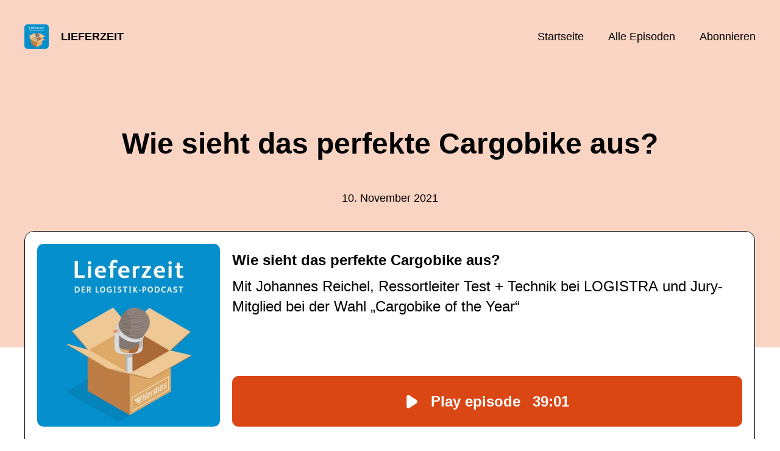

--- FILE ---
content_type: text/html; charset=utf-8
request_url: https://lieferzeit.podigee.io/16-das-perfekte-cargobike
body_size: 4083
content:
<!DOCTYPE html>
<html lang="de">
  <head>
    <meta charset="utf-8">
    <meta http-equiv="X-UA-Compatible" content="IE=edge,chrome=1">

    <title>
      Wie sieht das perfekte Cargobike aus? - Lieferzeit - Podcast
    </title>

    <meta name="viewport" content="width=device-width, initial-scale=1">

    <meta content="podigee.com" name="generator" />
<meta content="CO2-frei auf der Letzten Meile: Besonders in urbanen Gebieten sind immer mehr Cargobikes in der Paketzustellung im Einsatz. Diese müssen allerdings ganz besonderen Belastungen standhalten – und haben mit gewöhnlichen Lastenrädern aus dem Privatbereich nur wenig gemeinsam. Moderator David Siems spricht mit Cargobike-Experte Johannes Reichel (Ressortleiter Test + Technik bei LOGISTRA und Jury-Mitglied bei der Wahl „Cargobike of the Year“ auf der 2. Radlogistikkonferenz 2021) über technische Hürden sowie Herausforderungen, die Lastenrad-Unternehmen noch stemmen müssen, um das perfekte Cargobike zu entwickeln – und warum die Automobilhersteller ihr Know-how jetzt auch für Lastenräder einsetzen." name="description" />
<meta content="Hermes Germany GmbH" name="author" />
<meta name="keywords" />

    <meta property="og:title" content="Wie sieht das perfekte Cargobike aus?" />
<meta property="og:description" content="CO2-frei auf der Letzten Meile: Besonders in urbanen Gebieten sind immer mehr Cargobikes in der Paketzustellung im Einsatz. Diese müssen allerdings ganz besonderen Belastungen standhalten – und haben mit gewöhnlichen Lastenrädern aus dem Privatbereich nur wenig gemeinsam. Moderator David Siems spricht mit Cargobike-Experte Johannes Reichel (Ressortleiter Test + Technik bei LOGISTRA und Jury-Mitglied bei der Wahl „Cargobike of the Year“ auf der 2. Radlogistikkonferenz 2021) über technische Hürden sowie Herausforderungen, die Lastenrad-Unternehmen noch stemmen müssen, um das perfekte Cargobike zu entwickeln – und warum die Automobilhersteller ihr Know-how jetzt auch für Lastenräder einsetzen." />
<meta property="og:type" content="website" />
<meta property="og:url" content="https://lieferzeit.podigee.io/16-das-perfekte-cargobike" />
<meta property="og:image" content="https://images.podigee-cdn.net/0x,sDywMAC9wI3wfN0ggFZIQGL42R3JwjKv3gl1O-zFx5xM=/https://main.podigee-cdn.net/uploads/u8209/45823a7f-9086-4df9-ad16-35c20239a0fb.jpeg" />
<meta property="og:site_name" content="Lieferzeit" />
<meta name="twitter:card" content="summary_large_image" />
<meta name="twitter:url" content="https://lieferzeit.podigee.io/16-das-perfekte-cargobike" />
<meta name="twitter:title" content="Wie sieht das perfekte Cargobike aus?" />
<meta name="twitter:description" content="CO2-frei auf der Letzten Meile: Besonders in urbanen Gebieten sind immer mehr Cargobikes in der Paketzustellung im Einsatz. Diese müssen allerdings ganz besonderen Belastungen standhalten – und haben mit gewöhnlichen Lastenrädern aus dem Privatbereich nur wenig gemeinsam. Moderator David Siems spricht mit Cargobike-Experte Johannes Reichel (Ressortleiter Test + Technik bei LOGISTRA und Jury-Mitglied bei der Wahl „Cargobike of the Year“ auf der 2. Radlogistikkonferenz 2021) über technische Hürden sowie Herausforderungen, die Lastenrad-Unternehmen noch stemmen müssen, um das perfekte Cargobike zu entwickeln – und warum die Automobilhersteller ihr Know-how jetzt auch für Lastenräder einsetzen." />
<meta name="twitter:image" content="https://images.podigee-cdn.net/0x,sDywMAC9wI3wfN0ggFZIQGL42R3JwjKv3gl1O-zFx5xM=/https://main.podigee-cdn.net/uploads/u8209/45823a7f-9086-4df9-ad16-35c20239a0fb.jpeg" />
<meta name="twitter:player" content="https://lieferzeit.podigee.io/16-das-perfekte-cargobike/embed?context=social" />
<meta name="twitter:player:stream" content="https://audio.podigee-cdn.net/580780-m-1c0137e62eba6f75eacc0cb31b824a4a.m4a?source=social" />
<meta name="twitter:player:stream:content_type" content="audio/aac" />
<meta itemprop="name" content="Wie sieht das perfekte Cargobike aus?" />
<meta itemprop="description" content="CO2-frei auf der Letzten Meile: Besonders in urbanen Gebieten sind immer mehr Cargobikes in der Paketzustellung im Einsatz. Diese müssen allerdings ganz besonderen Belastungen standhalten – und haben mit gewöhnlichen Lastenrädern aus dem Privatbereich nur wenig gemeinsam. Moderator David Siems spricht mit Cargobike-Experte Johannes Reichel (Ressortleiter Test + Technik bei LOGISTRA und Jury-Mitglied bei der Wahl „Cargobike of the Year“ auf der 2. Radlogistikkonferenz 2021) über technische Hürden sowie Herausforderungen, die Lastenrad-Unternehmen noch stemmen müssen, um das perfekte Cargobike zu entwickeln – und warum die Automobilhersteller ihr Know-how jetzt auch für Lastenräder einsetzen." />
<meta itemprop="image" content="https://images.podigee-cdn.net/0x,sDywMAC9wI3wfN0ggFZIQGL42R3JwjKv3gl1O-zFx5xM=/https://main.podigee-cdn.net/uploads/u8209/45823a7f-9086-4df9-ad16-35c20239a0fb.jpeg" />

      <meta name="apple-itunes-app" content="app-id=1555265199">

    <link rel="canonical" href="https://lieferzeit.podigee.io/16-das-perfekte-cargobike">
    <link rel="icon" href="/assets/favicons/favicon-96x96-e595067f367308346f53dde5921f8c405a8768e68e5594a49009ca9e6d6666fe.png" type="image/png">

    <link rel="stylesheet" href="/assets/fontawesome-49b2499398529056d550aba5dd2a0e0565f65ff3d8f9005d4891f6de96024560.css" media="all" />
    
    <link rel="stylesheet" href="/assets/blog-7233c08c7e31d828b4368f0c1b41ab74e3b3a711221bd9a75ddb45177323836a.css" media="all" />
      <link rel="stylesheet" media="all" href="/stylesheets/application.css"></link>

    <meta name="csrf-param" content="authenticity_token" />
<meta name="csrf-token" content="jVENVEPztA-A5QK0XrgApyXODSJBm9YPSm-JwDf4xO77V7LvWxRTmnNijwBCqIsiB85MzbhUqVnqADdcudQw4A" />
    <script src="/assets/custom/application-217344c0fb04361f546c6e6e17d19e5928b553492351fe8bfcf795629596a7bf.js"></script>
      <script src="/assets/custom/calculation-fa9f88c7088a44ff115989b382b5fe135baeee84568af256c09249f14133a070.js" color="#e9530e"></script>
      <script src="/assets/custom/follow-hub-97b12e83ec0b2478be2191cc8b7cfbd66233877899ef419dccea124b1df73574.js" feedUrl="https://lieferzeit.podigee.io/feed/mp3" followUsData="{&quot;itunes&quot;:&quot;https://podcasts.apple.com/podcast/id1555265199&quot;,&quot;spotify&quot;:&quot;https://open.spotify.com/show/1tKdfOFMUqdywV0xGIaspW&quot;,&quot;deezer&quot;:&quot;https://www.deezer.com/show/2346072&quot;,&quot;podimo&quot;:null,&quot;steady&quot;:null,&quot;tune_in_radio&quot;:null,&quot;iheart&quot;:null,&quot;pandora&quot;:null,&quot;overcast&quot;:null,&quot;podcast_addict&quot;:null,&quot;pocket_casts&quot;:null,&quot;listen_notes&quot;:null,&quot;amazon&quot;:null}" translations="{&quot;copy_url&quot;:&quot;URL kopieren&quot;,&quot;description&quot;:&quot;Erhalte automatisch neue Episoden auf dein Endgerät.&quot;,&quot;for_all&quot;:&quot;Windows, Android, MacOS, iOS&quot;,&quot;for_mac&quot;:&quot;MacOS, iOS für iPhone, iPad&quot;,&quot;more&quot;:&quot;Mehr Apps&quot;,&quot;recommended&quot;:&quot;Empfohlene Apps&quot;,&quot;tab_ios&quot;:&quot;iPhone oder iPad&quot;,&quot;tab_android&quot;:&quot;Android&quot;,&quot;tab_desktop&quot;:&quot;Desktop&quot;,&quot;title&quot;:&quot;Folge uns und verpasse keine Episode&quot;}" icons="{&quot;applepodcasts&quot;:&quot;/assets/follow_hub_icons/applepodcasts-1c3ad9c94d49291c2065c3bd38e49f1c40c41962871e7836fb7efeac3be3eee3.svg&quot;,&quot;castbox&quot;:&quot;/assets/follow_hub_icons/castbox-baf793cae2e63b4784d6e85d9eb7daec49a69ab7ac6705e2a25886cb8abe664d.svg&quot;,&quot;deezer&quot;:&quot;/assets/follow_hub_icons/deezer-eb456e3f64a35aaee6a58e3d1d125b1c0a8e95618f6e9f116e294f2bdfe70b0c.svg&quot;,&quot;iheart&quot;:&quot;/assets/follow_hub_icons/iheart-97872de27e884f5d7d57bf1db69a27858ac19d92363400c2b6a55284d6b3e202.svg&quot;,&quot;listennotes&quot;:&quot;/assets/follow_hub_icons/listennotes-4d5374d26e009f09bf89a9c034d59f30e32dc9f7413f76f6b88da78c71e2e47c.svg&quot;,&quot;overcast&quot;:&quot;/assets/follow_hub_icons/overcast-cf3e0f8743dcdf7bdf1b5028131883eac388de9913d7f2e837f2f183173ca29f.svg&quot;,&quot;pandora&quot;:&quot;/assets/follow_hub_icons/pandora-0599ebedb497df8bf738fa3b079725e8fe03cd5bd2f9eaf5bca1ef3aebc49e33.svg&quot;,&quot;pocketcasts&quot;:&quot;/assets/follow_hub_icons/pocketcasts-e7a62f208e565293677b6a8816c6e499c2143d2d36ba9a8c20d5b54034cae3e4.svg&quot;,&quot;podcastaddict&quot;:&quot;/assets/follow_hub_icons/podcastaddict-79ec32a78a1eacacd45453a4e0f6815de6b529119cdb80636da2605df8586fad.svg&quot;,&quot;podimo&quot;:&quot;/assets/follow_hub_icons/podimo-df9d03c2cc8c237c1df076bf4cbd722b5a0c33df02c6a849d387c067e01f4802.svg&quot;,&quot;rss&quot;:&quot;/assets/follow_hub_icons/rss-19e71a571792990ccb5820046a926bfccaaa3cc7b3ac8d03525c4cded15691f6.svg&quot;,&quot;spotify&quot;:&quot;/assets/follow_hub_icons/spotify-468c9f7a196af5151a0a55df9a48b861827c9aa2fc7514e120e68fea51df7b60.svg&quot;,&quot;steady&quot;:&quot;/assets/follow_hub_icons/steady-1a0be2864067e014a69cb1e559a5985268be9c8b34d25fbb792a7238ca9a7a37.svg&quot;,&quot;tuneinradio&quot;:&quot;/assets/follow_hub_icons/tuneinradio-ad18d536b9d5f0086c32e4db729af0c7e1db113b6649a5097114596ea96e7df3.svg&quot;}"></script>

    <script src="https://player.podigee-cdn.net/podcast-player/javascripts/podigee-podcast-player-direct.js" class="podigee-podcast-player-direct"></script>

    <link rel="alternate" type="application/rss+xml" title="Wie sieht das perfekte Cargobike aus? - Lieferzeit - Podcast" href="https://lieferzeit.podigee.io/feed/mp3"></link>


    
  </head>

  <body id="blog" class="">

    

<header id="main-header">
  <div class="navbar-container">
    <nav class="navbar">
      <a class="navbar__left" href="/">
        
        <img alt="Lieferzeit" src="https://images.podigee-cdn.net/1400x,sDywMAC9wI3wfN0ggFZIQGL42R3JwjKv3gl1O-zFx5xM=/https://main.podigee-cdn.net/uploads/u8209/45823a7f-9086-4df9-ad16-35c20239a0fb.jpeg" class="podcast-cover" />
        
        
        <div class="podcast-title">Lieferzeit</div>
      </a>
      <div class="navbar__right">
        <input type="checkbox" id="menu-btn" />
        <label id="mobile-menu-toggle" class="mobile-menu-toggle" aria-label="Menu" for="menu-btn">
          <span></span><span></span><span></span>
        </label>
        <div id="nav-links" class="nav-links-container">
          <ul class="nav-links">
            <li id="home-link">
              <a href="/">Startseite</a>
            </li>
            <li id="episodes-link">
              <a href="/episodes">Alle Episoden</a>
            </li>
            <li id="subscribe-link">
              <a href="#subscribe">Abonnieren</a>
            </li>
            
            <div class="mobile-actions">
              <div class="headline">Lust auf einen eigenen Podcast?</div>
              <a href="https://www.podigee.com/de/podcast-mit-podigee-starten?utm_source=podigee&utm_medium=referral&utm_campaign=w-de-de-podcastblog&utm_term=Lieferzeit" class="button">Jetzt kostenlos ausprobieren</a>
            </div>
            
          </ul>
        </div>
      </div>
    </nav>
  </div>
</header>

<main><article class="episode">
  <header>
    <div class="container container-900 text-center">
      <h1>Wie sieht das perfekte Cargobike aus?</h1>
      <time> <span class="js-podigee-timestamp podigee-timestamp" data-timestamp="1636550759" data-format="%d. %B %Y"></span><noscript><span>2021-11-10 13:25:59 UTC</span></noscript> </time>
    </div>
  </header>
  <section class="episode-media-player">
    <div class="container"><script class='podigee-podcast-player' data-configuration='https://lieferzeit.podigee.io/16-das-perfekte-cargobike/embed?context=website' src='https://player.podigee-cdn.net/podcast-player/javascripts/podigee-podcast-player.js'></script>
</div>
  </section>

  <section class="episode-shownotes-transcript">
    
    <div class="container container-900">
      <div class="episode-show-notes">
        <h2>Shownotes</h2>
        
        <p>CO2-frei auf der Letzten Meile: Besonders in urbanen Gebieten sind immer mehr Cargobikes in der Paketzustellung im Einsatz. Diese müssen allerdings ganz besonderen Belastungen standhalten – und haben mit gewöhnlichen Lastenrädern aus dem Privatbereich nur wenig gemeinsam. Moderator David Siems spricht mit Cargobike-Experte Johannes Reichel (Ressortleiter Test + Technik bei LOGISTRA und Jury-Mitglied bei der Wahl „Cargobike of the Year“ auf der 2. Radlogistikkonferenz 2021) über technische Hürden sowie Herausforderungen, die Lastenrad-Unternehmen noch stemmen müssen, um das perfekte Cargobike zu entwickeln – und warum die Automobilhersteller ihr Know-how jetzt auch für Lastenräder einsetzen.</p>
         
      </div>
    </div>
     
  </section>

  
</article>

<section class="subscribe" id="subscribe"></section>

</main>

<footer>
  
  <div class="container">
    
    <h2 class="footer__text">Lust auf einen eigenen Podcast?</h2>
    <a href="https://www.podigee.com/de/podcast-mit-podigee-starten?utm_source=podigee&utm_medium=referral&utm_campaign=w-de-de-podcastblog&utm_term=Lieferzeit" rel="nofollow" class="button footer__button">Jetzt kostenlos ausprobieren</a>
    

    <ul class="unstyled d-flex footer__nav">
       
    </ul>

    
    <div class="footer__logo">
      <a href="https://www.podigee.com/de/podcast-mit-podigee-starten?utm_source=podigee&utm_medium=referral&utm_campaign=w-de-de-podcastblog&utm_term=Lieferzeit" rel="nofollow">
        <img alt="Podigee logo" src="https://main.podigee-cdn.net/website-assets/footer-podigee-logo-text-horizontal.svg" />
      </a>
    </div>
    
    
    <div class="footer__copyright">&copy; Hermes Germany GmbH</div>
    
  </div>
  
</footer>

<!-- inject:js -->
<script>"use strict";(function(){var __webpack_modules__={"./files/javascripts/index.js":
/*!************************************!*\
      !*** ./files/javascripts/index.js ***!
      \************************************/
function filesJavascriptsIndexJs(){eval('(function () {\n  window.addEventListener("load", function () {\n    var homeLink = document.getElementById("home-link");\n    var episodesLink = document.getElementById("episodes-link");\n    var mobileMenuToggle = document.getElementById("mobile-menu-toggle");\n    var followUsLink = document.getElementById("subscribe-link");\n    var menuBtn = document.getElementById("menu-btn");\n    var announcement = document.getElementById("announcement");\n\n    if (window.location.pathname === "/") {\n      homeLink.classList.add("active");\n    } else if (window.location.pathname === "/episodes") {\n      episodesLink.classList.add("active");\n    }\n\n    if (announcement) {\n      menuBtn.addEventListener("change", function (e) {\n        if (e.target.checked) {\n          announcement.style.display = "none";\n        } else {\n          announcement.style.display = "block";\n        }\n      });\n    }\n\n    mobileMenuToggle.addEventListener("click", function () {\n      document.documentElement.style.overflow = !!!document.documentElement\n        .style.overflow\n        ? "hidden"\n        : null;\n    });\n\n    if (followUsLink) {\n      followUsLink.addEventListener("click", function () {\n        menuBtn.checked = false;\n        document.documentElement.style.overflow = null;\n      });\n    }\n\n    var url = new URL(window.location.href);\n    var auth = url.searchParams.get("auth");\n\n    if(auth) {\n      var now = new Date();\n      var time = now.getTime();\n      now.setTime(time + 86400000); // + 24 hours\n      document.cookie = `auth=${auth}; expires=${now.toUTCString()};`;\n    }\n  });\n})();\n\n\n//# sourceURL=webpack://podigee-theme-sdk/./files/javascripts/index.js?')}},__webpack_exports__={};__webpack_modules__["./files/javascripts/index.js"]()})();</script>
<!-- endinject -->


  </body>
</html>


--- FILE ---
content_type: text/css
request_url: https://lieferzeit.podigee.io/stylesheets/application.css
body_size: 31983
content:
/*! normalize.css v8.0.1 | MIT License | github.com/necolas/normalize.css */html{line-height:1.15;-webkit-text-size-adjust:100%}body{margin:0;font-size:14px}main{display:block}h1{font-size:2em;margin:.67em 0}hr{box-sizing:content-box;height:0;overflow:visible}pre{font-family:monospace,monospace;font-size:1em}a{background-color:transparent}abbr[title]{border-bottom:none;text-decoration:underline;-webkit-text-decoration:underline dotted;text-decoration:underline dotted}b,strong{font-weight:bolder}code,kbd,samp{font-family:monospace,monospace;font-size:1em}small{font-size:80%}sub,sup{font-size:75%;line-height:0;position:relative;vertical-align:baseline}sub{bottom:-.25em}sup{top:-.5em}img{border-style:none}button,input,optgroup,select,textarea{font-family:inherit;font-size:100%;line-height:1.15;margin:0}button,input{overflow:visible}button,select{text-transform:none}[type=button],[type=reset],[type=submit],button{-webkit-appearance:button}[type=button]::-moz-focus-inner,[type=reset]::-moz-focus-inner,[type=submit]::-moz-focus-inner,button::-moz-focus-inner{border-style:none;padding:0}[type=button]:-moz-focusring,[type=reset]:-moz-focusring,[type=submit]:-moz-focusring,button:-moz-focusring{outline:1px dotted ButtonText}fieldset{padding:.35em .75em .625em}legend{box-sizing:border-box;color:inherit;display:table;max-width:100%;padding:0;white-space:normal}progress{vertical-align:baseline}textarea{overflow:auto}[type=checkbox],[type=radio]{box-sizing:border-box;padding:0}[type=number]::-webkit-inner-spin-button,[type=number]::-webkit-outer-spin-button{height:auto}[type=search]{-webkit-appearance:textfield;outline-offset:-2px}[type=search]::-webkit-search-decoration{-webkit-appearance:none}::-webkit-file-upload-button{-webkit-appearance:button;font:inherit}details{display:block}summary{display:list-item}template{display:none}[hidden]{display:none}html{box-sizing:border-box;-ms-overflow-style:scrollbar}*,::after,::before{box-sizing:inherit;margin:0;padding:0}.container{width:100%;padding-right:15px;padding-left:15px;margin-right:auto;margin-left:auto}@media (min-width:576px){.container{max-width:540px}}@media (min-width:768px){.container{max-width:720px}}@media (min-width:992px){.container{max-width:960px}}@media (min-width:1200px){.container{max-width:1140px}}.container-fluid{width:100%;padding-right:15px;padding-left:15px;margin-right:auto;margin-left:auto}.row{display:flex;flex-wrap:wrap;margin-right:-15px;margin-left:-15px}.no-gutters{margin-right:0;margin-left:0}.no-gutters>.col,.no-gutters>[class*=col-]{padding-right:0;padding-left:0}.col,.col-1,.col-10,.col-11,.col-12,.col-2,.col-3,.col-4,.col-5,.col-6,.col-7,.col-8,.col-9,.col-auto,.col-lg,.col-lg-1,.col-lg-10,.col-lg-11,.col-lg-12,.col-lg-2,.col-lg-3,.col-lg-4,.col-lg-5,.col-lg-6,.col-lg-7,.col-lg-8,.col-lg-9,.col-lg-auto,.col-md,.col-md-1,.col-md-10,.col-md-11,.col-md-12,.col-md-2,.col-md-3,.col-md-4,.col-md-5,.col-md-6,.col-md-7,.col-md-8,.col-md-9,.col-md-auto,.col-sm,.col-sm-1,.col-sm-10,.col-sm-11,.col-sm-12,.col-sm-2,.col-sm-3,.col-sm-4,.col-sm-5,.col-sm-6,.col-sm-7,.col-sm-8,.col-sm-9,.col-sm-auto,.col-xl,.col-xl-1,.col-xl-10,.col-xl-11,.col-xl-12,.col-xl-2,.col-xl-3,.col-xl-4,.col-xl-5,.col-xl-6,.col-xl-7,.col-xl-8,.col-xl-9,.col-xl-auto{position:relative;width:100%;min-height:1px;padding-right:15px;padding-left:15px}.col{flex-basis:0;flex-grow:1;max-width:100%}.col-auto{flex:0 0 auto;width:auto;max-width:none}.col-1{flex:0 0 8.333333%;max-width:8.333333%}.col-2{flex:0 0 16.666667%;max-width:16.666667%}.col-3{flex:0 0 25%;max-width:25%}.col-4{flex:0 0 33.333333%;max-width:33.333333%}.col-5{flex:0 0 41.666667%;max-width:41.666667%}.col-6{flex:0 0 50%;max-width:50%}.col-7{flex:0 0 58.333333%;max-width:58.333333%}.col-8{flex:0 0 66.666667%;max-width:66.666667%}.col-9{flex:0 0 75%;max-width:75%}.col-10{flex:0 0 83.333333%;max-width:83.333333%}.col-11{flex:0 0 91.666667%;max-width:91.666667%}.col-12{flex:0 0 100%;max-width:100%}.order-first{order:-1}.order-last{order:13}.order-0{order:0}.order-1{order:1}.order-2{order:2}.order-3{order:3}.order-4{order:4}.order-5{order:5}.order-6{order:6}.order-7{order:7}.order-8{order:8}.order-9{order:9}.order-10{order:10}.order-11{order:11}.order-12{order:12}.offset-1{margin-left:8.333333%}.offset-2{margin-left:16.666667%}.offset-3{margin-left:25%}.offset-4{margin-left:33.333333%}.offset-5{margin-left:41.666667%}.offset-6{margin-left:50%}.offset-7{margin-left:58.333333%}.offset-8{margin-left:66.666667%}.offset-9{margin-left:75%}.offset-10{margin-left:83.333333%}.offset-11{margin-left:91.666667%}@media (min-width:576px){.col-sm{flex-basis:0;flex-grow:1;max-width:100%}.col-sm-auto{flex:0 0 auto;width:auto;max-width:none}.col-sm-1{flex:0 0 8.333333%;max-width:8.333333%}.col-sm-2{flex:0 0 16.666667%;max-width:16.666667%}.col-sm-3{flex:0 0 25%;max-width:25%}.col-sm-4{flex:0 0 33.333333%;max-width:33.333333%}.col-sm-5{flex:0 0 41.666667%;max-width:41.666667%}.col-sm-6{flex:0 0 50%;max-width:50%}.col-sm-7{flex:0 0 58.333333%;max-width:58.333333%}.col-sm-8{flex:0 0 66.666667%;max-width:66.666667%}.col-sm-9{flex:0 0 75%;max-width:75%}.col-sm-10{flex:0 0 83.333333%;max-width:83.333333%}.col-sm-11{flex:0 0 91.666667%;max-width:91.666667%}.col-sm-12{flex:0 0 100%;max-width:100%}.order-sm-first{order:-1}.order-sm-last{order:13}.order-sm-0{order:0}.order-sm-1{order:1}.order-sm-2{order:2}.order-sm-3{order:3}.order-sm-4{order:4}.order-sm-5{order:5}.order-sm-6{order:6}.order-sm-7{order:7}.order-sm-8{order:8}.order-sm-9{order:9}.order-sm-10{order:10}.order-sm-11{order:11}.order-sm-12{order:12}.offset-sm-0{margin-left:0}.offset-sm-1{margin-left:8.333333%}.offset-sm-2{margin-left:16.666667%}.offset-sm-3{margin-left:25%}.offset-sm-4{margin-left:33.333333%}.offset-sm-5{margin-left:41.666667%}.offset-sm-6{margin-left:50%}.offset-sm-7{margin-left:58.333333%}.offset-sm-8{margin-left:66.666667%}.offset-sm-9{margin-left:75%}.offset-sm-10{margin-left:83.333333%}.offset-sm-11{margin-left:91.666667%}}@media (min-width:768px){.col-md{flex-basis:0;flex-grow:1;max-width:100%}.col-md-auto{flex:0 0 auto;width:auto;max-width:none}.col-md-1{flex:0 0 8.333333%;max-width:8.333333%}.col-md-2{flex:0 0 16.666667%;max-width:16.666667%}.col-md-3{flex:0 0 25%;max-width:25%}.col-md-4{flex:0 0 33.333333%;max-width:33.333333%}.col-md-5{flex:0 0 41.666667%;max-width:41.666667%}.col-md-6{flex:0 0 50%;max-width:50%}.col-md-7{flex:0 0 58.333333%;max-width:58.333333%}.col-md-8{flex:0 0 66.666667%;max-width:66.666667%}.col-md-9{flex:0 0 75%;max-width:75%}.col-md-10{flex:0 0 83.333333%;max-width:83.333333%}.col-md-11{flex:0 0 91.666667%;max-width:91.666667%}.col-md-12{flex:0 0 100%;max-width:100%}.order-md-first{order:-1}.order-md-last{order:13}.order-md-0{order:0}.order-md-1{order:1}.order-md-2{order:2}.order-md-3{order:3}.order-md-4{order:4}.order-md-5{order:5}.order-md-6{order:6}.order-md-7{order:7}.order-md-8{order:8}.order-md-9{order:9}.order-md-10{order:10}.order-md-11{order:11}.order-md-12{order:12}.offset-md-0{margin-left:0}.offset-md-1{margin-left:8.333333%}.offset-md-2{margin-left:16.666667%}.offset-md-3{margin-left:25%}.offset-md-4{margin-left:33.333333%}.offset-md-5{margin-left:41.666667%}.offset-md-6{margin-left:50%}.offset-md-7{margin-left:58.333333%}.offset-md-8{margin-left:66.666667%}.offset-md-9{margin-left:75%}.offset-md-10{margin-left:83.333333%}.offset-md-11{margin-left:91.666667%}}@media (min-width:992px){.col-lg{flex-basis:0;flex-grow:1;max-width:100%}.col-lg-auto{flex:0 0 auto;width:auto;max-width:none}.col-lg-1{flex:0 0 8.333333%;max-width:8.333333%}.col-lg-2{flex:0 0 16.666667%;max-width:16.666667%}.col-lg-3{flex:0 0 25%;max-width:25%}.col-lg-4{flex:0 0 33.333333%;max-width:33.333333%}.col-lg-5{flex:0 0 41.666667%;max-width:41.666667%}.col-lg-6{flex:0 0 50%;max-width:50%}.col-lg-7{flex:0 0 58.333333%;max-width:58.333333%}.col-lg-8{flex:0 0 66.666667%;max-width:66.666667%}.col-lg-9{flex:0 0 75%;max-width:75%}.col-lg-10{flex:0 0 83.333333%;max-width:83.333333%}.col-lg-11{flex:0 0 91.666667%;max-width:91.666667%}.col-lg-12{flex:0 0 100%;max-width:100%}.order-lg-first{order:-1}.order-lg-last{order:13}.order-lg-0{order:0}.order-lg-1{order:1}.order-lg-2{order:2}.order-lg-3{order:3}.order-lg-4{order:4}.order-lg-5{order:5}.order-lg-6{order:6}.order-lg-7{order:7}.order-lg-8{order:8}.order-lg-9{order:9}.order-lg-10{order:10}.order-lg-11{order:11}.order-lg-12{order:12}.offset-lg-0{margin-left:0}.offset-lg-1{margin-left:8.333333%}.offset-lg-2{margin-left:16.666667%}.offset-lg-3{margin-left:25%}.offset-lg-4{margin-left:33.333333%}.offset-lg-5{margin-left:41.666667%}.offset-lg-6{margin-left:50%}.offset-lg-7{margin-left:58.333333%}.offset-lg-8{margin-left:66.666667%}.offset-lg-9{margin-left:75%}.offset-lg-10{margin-left:83.333333%}.offset-lg-11{margin-left:91.666667%}}@media (min-width:1200px){.col-xl{flex-basis:0;flex-grow:1;max-width:100%}.col-xl-auto{flex:0 0 auto;width:auto;max-width:none}.col-xl-1{flex:0 0 8.333333%;max-width:8.333333%}.col-xl-2{flex:0 0 16.666667%;max-width:16.666667%}.col-xl-3{flex:0 0 25%;max-width:25%}.col-xl-4{flex:0 0 33.333333%;max-width:33.333333%}.col-xl-5{flex:0 0 41.666667%;max-width:41.666667%}.col-xl-6{flex:0 0 50%;max-width:50%}.col-xl-7{flex:0 0 58.333333%;max-width:58.333333%}.col-xl-8{flex:0 0 66.666667%;max-width:66.666667%}.col-xl-9{flex:0 0 75%;max-width:75%}.col-xl-10{flex:0 0 83.333333%;max-width:83.333333%}.col-xl-11{flex:0 0 91.666667%;max-width:91.666667%}.col-xl-12{flex:0 0 100%;max-width:100%}.order-xl-first{order:-1}.order-xl-last{order:13}.order-xl-0{order:0}.order-xl-1{order:1}.order-xl-2{order:2}.order-xl-3{order:3}.order-xl-4{order:4}.order-xl-5{order:5}.order-xl-6{order:6}.order-xl-7{order:7}.order-xl-8{order:8}.order-xl-9{order:9}.order-xl-10{order:10}.order-xl-11{order:11}.order-xl-12{order:12}.offset-xl-0{margin-left:0}.offset-xl-1{margin-left:8.333333%}.offset-xl-2{margin-left:16.666667%}.offset-xl-3{margin-left:25%}.offset-xl-4{margin-left:33.333333%}.offset-xl-5{margin-left:41.666667%}.offset-xl-6{margin-left:50%}.offset-xl-7{margin-left:58.333333%}.offset-xl-8{margin-left:66.666667%}.offset-xl-9{margin-left:75%}.offset-xl-10{margin-left:83.333333%}.offset-xl-11{margin-left:91.666667%}}.d-none{display:none!important}.d-inline{display:inline!important}.d-inline-block{display:inline-block!important}.d-block{display:block!important}.d-table{display:table!important}.d-table-row{display:table-row!important}.d-table-cell{display:table-cell!important}.d-flex{display:flex!important}.d-inline-flex{display:inline-flex!important}@media (min-width:576px){.d-sm-none{display:none!important}.d-sm-inline{display:inline!important}.d-sm-inline-block{display:inline-block!important}.d-sm-block{display:block!important}.d-sm-table{display:table!important}.d-sm-table-row{display:table-row!important}.d-sm-table-cell{display:table-cell!important}.d-sm-flex{display:flex!important}.d-sm-inline-flex{display:inline-flex!important}}@media (min-width:768px){.d-md-none{display:none!important}.d-md-inline{display:inline!important}.d-md-inline-block{display:inline-block!important}.d-md-block{display:block!important}.d-md-table{display:table!important}.d-md-table-row{display:table-row!important}.d-md-table-cell{display:table-cell!important}.d-md-flex{display:flex!important}.d-md-inline-flex{display:inline-flex!important}}@media (min-width:992px){.d-lg-none{display:none!important}.d-lg-inline{display:inline!important}.d-lg-inline-block{display:inline-block!important}.d-lg-block{display:block!important}.d-lg-table{display:table!important}.d-lg-table-row{display:table-row!important}.d-lg-table-cell{display:table-cell!important}.d-lg-flex{display:flex!important}.d-lg-inline-flex{display:inline-flex!important}}@media (min-width:1200px){.d-xl-none{display:none!important}.d-xl-inline{display:inline!important}.d-xl-inline-block{display:inline-block!important}.d-xl-block{display:block!important}.d-xl-table{display:table!important}.d-xl-table-row{display:table-row!important}.d-xl-table-cell{display:table-cell!important}.d-xl-flex{display:flex!important}.d-xl-inline-flex{display:inline-flex!important}}@media print{.d-print-none{display:none!important}.d-print-inline{display:inline!important}.d-print-inline-block{display:inline-block!important}.d-print-block{display:block!important}.d-print-table{display:table!important}.d-print-table-row{display:table-row!important}.d-print-table-cell{display:table-cell!important}.d-print-flex{display:flex!important}.d-print-inline-flex{display:inline-flex!important}}.flex-row{flex-direction:row!important}.flex-column{flex-direction:column!important}.flex-row-reverse{flex-direction:row-reverse!important}.flex-column-reverse{flex-direction:column-reverse!important}.flex-wrap{flex-wrap:wrap!important}.flex-nowrap{flex-wrap:nowrap!important}.flex-wrap-reverse{flex-wrap:wrap-reverse!important}.justify-content-start{justify-content:flex-start!important}.justify-content-end{justify-content:flex-end!important}.justify-content-center{justify-content:center!important}.justify-content-between{justify-content:space-between!important}.justify-content-around{justify-content:space-around!important}.align-items-start{align-items:flex-start!important}.align-items-end{align-items:flex-end!important}.align-items-center{align-items:center!important}.align-items-baseline{align-items:baseline!important}.align-items-stretch{align-items:stretch!important}.align-content-start{align-content:flex-start!important}.align-content-end{align-content:flex-end!important}.align-content-center{align-content:center!important}.align-content-between{align-content:space-between!important}.align-content-around{align-content:space-around!important}.align-content-stretch{align-content:stretch!important}.align-self-auto{align-self:auto!important}.align-self-start{align-self:flex-start!important}.align-self-end{align-self:flex-end!important}.align-self-center{align-self:center!important}.align-self-baseline{align-self:baseline!important}.align-self-stretch{align-self:stretch!important}@media (min-width:576px){.flex-sm-row{flex-direction:row!important}.flex-sm-column{flex-direction:column!important}.flex-sm-row-reverse{flex-direction:row-reverse!important}.flex-sm-column-reverse{flex-direction:column-reverse!important}.flex-sm-wrap{flex-wrap:wrap!important}.flex-sm-nowrap{flex-wrap:nowrap!important}.flex-sm-wrap-reverse{flex-wrap:wrap-reverse!important}.justify-content-sm-start{justify-content:flex-start!important}.justify-content-sm-end{justify-content:flex-end!important}.justify-content-sm-center{justify-content:center!important}.justify-content-sm-between{justify-content:space-between!important}.justify-content-sm-around{justify-content:space-around!important}.align-items-sm-start{align-items:flex-start!important}.align-items-sm-end{align-items:flex-end!important}.align-items-sm-center{align-items:center!important}.align-items-sm-baseline{align-items:baseline!important}.align-items-sm-stretch{align-items:stretch!important}.align-content-sm-start{align-content:flex-start!important}.align-content-sm-end{align-content:flex-end!important}.align-content-sm-center{align-content:center!important}.align-content-sm-between{align-content:space-between!important}.align-content-sm-around{align-content:space-around!important}.align-content-sm-stretch{align-content:stretch!important}.align-self-sm-auto{align-self:auto!important}.align-self-sm-start{align-self:flex-start!important}.align-self-sm-end{align-self:flex-end!important}.align-self-sm-center{align-self:center!important}.align-self-sm-baseline{align-self:baseline!important}.align-self-sm-stretch{align-self:stretch!important}}@media (min-width:768px){.flex-md-row{flex-direction:row!important}.flex-md-column{flex-direction:column!important}.flex-md-row-reverse{flex-direction:row-reverse!important}.flex-md-column-reverse{flex-direction:column-reverse!important}.flex-md-wrap{flex-wrap:wrap!important}.flex-md-nowrap{flex-wrap:nowrap!important}.flex-md-wrap-reverse{flex-wrap:wrap-reverse!important}.justify-content-md-start{justify-content:flex-start!important}.justify-content-md-end{justify-content:flex-end!important}.justify-content-md-center{justify-content:center!important}.justify-content-md-between{justify-content:space-between!important}.justify-content-md-around{justify-content:space-around!important}.align-items-md-start{align-items:flex-start!important}.align-items-md-end{align-items:flex-end!important}.align-items-md-center{align-items:center!important}.align-items-md-baseline{align-items:baseline!important}.align-items-md-stretch{align-items:stretch!important}.align-content-md-start{align-content:flex-start!important}.align-content-md-end{align-content:flex-end!important}.align-content-md-center{align-content:center!important}.align-content-md-between{align-content:space-between!important}.align-content-md-around{align-content:space-around!important}.align-content-md-stretch{align-content:stretch!important}.align-self-md-auto{align-self:auto!important}.align-self-md-start{align-self:flex-start!important}.align-self-md-end{align-self:flex-end!important}.align-self-md-center{align-self:center!important}.align-self-md-baseline{align-self:baseline!important}.align-self-md-stretch{align-self:stretch!important}}@media (min-width:992px){.flex-lg-row{flex-direction:row!important}.flex-lg-column{flex-direction:column!important}.flex-lg-row-reverse{flex-direction:row-reverse!important}.flex-lg-column-reverse{flex-direction:column-reverse!important}.flex-lg-wrap{flex-wrap:wrap!important}.flex-lg-nowrap{flex-wrap:nowrap!important}.flex-lg-wrap-reverse{flex-wrap:wrap-reverse!important}.justify-content-lg-start{justify-content:flex-start!important}.justify-content-lg-end{justify-content:flex-end!important}.justify-content-lg-center{justify-content:center!important}.justify-content-lg-between{justify-content:space-between!important}.justify-content-lg-around{justify-content:space-around!important}.align-items-lg-start{align-items:flex-start!important}.align-items-lg-end{align-items:flex-end!important}.align-items-lg-center{align-items:center!important}.align-items-lg-baseline{align-items:baseline!important}.align-items-lg-stretch{align-items:stretch!important}.align-content-lg-start{align-content:flex-start!important}.align-content-lg-end{align-content:flex-end!important}.align-content-lg-center{align-content:center!important}.align-content-lg-between{align-content:space-between!important}.align-content-lg-around{align-content:space-around!important}.align-content-lg-stretch{align-content:stretch!important}.align-self-lg-auto{align-self:auto!important}.align-self-lg-start{align-self:flex-start!important}.align-self-lg-end{align-self:flex-end!important}.align-self-lg-center{align-self:center!important}.align-self-lg-baseline{align-self:baseline!important}.align-self-lg-stretch{align-self:stretch!important}}@media (min-width:1200px){.flex-xl-row{flex-direction:row!important}.flex-xl-column{flex-direction:column!important}.flex-xl-row-reverse{flex-direction:row-reverse!important}.flex-xl-column-reverse{flex-direction:column-reverse!important}.flex-xl-wrap{flex-wrap:wrap!important}.flex-xl-nowrap{flex-wrap:nowrap!important}.flex-xl-wrap-reverse{flex-wrap:wrap-reverse!important}.justify-content-xl-start{justify-content:flex-start!important}.justify-content-xl-end{justify-content:flex-end!important}.justify-content-xl-center{justify-content:center!important}.justify-content-xl-between{justify-content:space-between!important}.justify-content-xl-around{justify-content:space-around!important}.align-items-xl-start{align-items:flex-start!important}.align-items-xl-end{align-items:flex-end!important}.align-items-xl-center{align-items:center!important}.align-items-xl-baseline{align-items:baseline!important}.align-items-xl-stretch{align-items:stretch!important}.align-content-xl-start{align-content:flex-start!important}.align-content-xl-end{align-content:flex-end!important}.align-content-xl-center{align-content:center!important}.align-content-xl-between{align-content:space-between!important}.align-content-xl-around{align-content:space-around!important}.align-content-xl-stretch{align-content:stretch!important}.align-self-xl-auto{align-self:auto!important}.align-self-xl-start{align-self:flex-start!important}.align-self-xl-end{align-self:flex-end!important}.align-self-xl-center{align-self:center!important}.align-self-xl-baseline{align-self:baseline!important}.align-self-xl-stretch{align-self:stretch!important}}
@charset "UTF-8";:root{--main-color:rgba(219, 70, 21, 1);--main-light-color:rgba(219, 70, 21, 0.25);--main-text-color:white;--main-light-text-color:black;--grey:rgba(0, 0, 0, 0.5);--grey-light:rgba(0, 0, 0, 0.1);--grey-superlight:rgba(0, 0, 0, 0.02);--xxl-font-size:3rem;--xxl-line-height:4.5rem;--xl-font-size:2.25rem;--xl-line-height:3.375rem;--l-font-size:1.625rem;--l-line-height:2.25rem;--m-font-size:1.125rem;--m-line-height:1.6875rem;--s-font-size:1rem;--s-line-height:1.5rem;--xs-font-size:0.875rem;--xs-line-height:1.3125rem;--xxs-font-size:0.75rem;--xxs-line-height:1.125rem}html{overflow-x:hidden}body{background-color:#fff;font-size:var(--m-font-size);line-height:var(--m-line-height);font-family:Avenir,-apple-system,BlinkMacSystemFont,"Segoe UI",Roboto,Oxygen-Sans,Ubuntu,Cantarell,"Helvetica Neue",sans-serif}h1{font-size:var(--xl-font-size);line-height:var(--xl-line-height);font-weight:800}a,h1,h2,h3,h4,p,small,span{color:#000}a{text-decoration:none}ul.unstyled{list-style-type:none}.text-center{text-align:center}.text-left{text-align:left}.text-right{text-align:right}.img{width:100%;display:block}header{width:100%;background-color:var(--main-light-color);display:flex;justify-content:center}.navbar-container{width:1280px;display:flex;justify-content:center;background-color:#fff}.navbar{width:100%;padding:40px 40px;background-color:var(--main-light-color);display:flex;justify-content:space-between;color:#000;align-items:center;font-size:var(--paragraph-size)}.navbar .navbar__left{display:flex;align-items:center;flex:1;margin-right:20px}.navbar .navbar__right{display:flex}.navbar .navbar__left .podcast-cover{width:40px;height:40px;-o-object-fit:cover;object-fit:cover;margin-right:20px;border-radius:5px}.navbar .navbar__left svg.podcast-cover{background-color:#fff}.navbar .navbar__left .podcast-title{font-weight:700;text-transform:uppercase;font-size:var(--m-font-size);text-overflow:ellipsis;flex:1;width:0;overflow:hidden;white-space:nowrap}.navbar .navbar__right .nav-links-container ul{display:flex;list-style:none}.navbar .navbar__right .nav-links-container .nav-links li{position:relative;text-transform:capitalize;font-size:var(--m-font-size)}.navbar .navbar__right .nav-links-container .nav-links li:not(:first-child){margin-left:40px}.navbar .navbar__right .nav-links-container .nav-links .mobile-actions{display:none}.navbar .navbar__right #menu-btn:checked~.nav-links-container{display:block;position:absolute;top:80px;left:0;width:100%;height:calc(100vh - 80px);animation:fadeIn .3s ease-in}.navbar .navbar__right #menu-btn:checked~.nav-links-container .nav-links{background-color:var(--main-light-color);width:100%;height:100%;padding-top:80px;display:flex;flex-direction:column;align-items:center}@keyframes fadeIn{from{opacity:0}to{opacity:1}}.navbar .navbar__right #menu-btn:checked~.nav-links-container .nav-links li{font-weight:700;margin:0 0 40px 0;font-size:var(--xl-font-size)}.navbar .navbar__right #menu-btn:checked~.nav-links-container .nav-links li.active::before{content:none}.navbar .navbar__right #menu-btn:checked~.nav-links-container .nav-links .mobile-actions{display:block;position:absolute;left:0;bottom:40px;width:100%;text-align:center;font-size:var(--s-font-size)}.navbar .navbar__right #menu-btn:checked~.nav-links-container .nav-links .mobile-actions .button{margin-top:20px}.navbar .navbar__right .nav-links-container .nav-links li a{transition:color .3s ease-in-out}.navbar .navbar__right .nav-links-container .nav-links li a:hover{color:var(--main-color)}.navbar .navbar__right .nav-links-container .nav-links li.active::before{content:"";width:100%;height:2px;background-color:#000;position:absolute;bottom:0}#menu-btn{visibility:hidden}.mobile-menu-toggle{display:none}#menu-btn:checked+.mobile-menu-toggle::before{content:"✖";display:block;z-index:10;position:relative;top:-7px}.navbar-brand img{max-width:100px;margin-right:10px}.main-light-bg{background-color:var(--main-light-color)}.podcast-details-container{background-color:var(--main-light-color);width:100vw}.podcast-details{display:flex}.podcast-details.container{padding-top:40px}.podcast-details .podcast-details__right{width:50%;display:flex;justify-content:flex-end}.podcast-details .podcast-details__right img{width:500px;height:500px;-o-object-fit:cover;object-fit:cover;margin-bottom:100px;border-radius:10px}.podcast-details .podcast-details__right svg{border-radius:10px;background-color:#fff}.podcast-details .podcast-details__left{width:50%;margin-bottom:60px;padding-right:15px}.podcast-details .podcast-details__left .title-description .podcast-title{font-size:var(--xxl-font-size);line-height:var(--xxl-line-height);font-weight:700;margin-bottom:30px}.podcast-details .podcast-details__left .title-description .podcast-title h1{margin:0;font-size:inherit;line-height:inherit;font-weight:inherit}.podcast-details .podcast-details__left .title-description .podcast-description{font-size:var(--m-font-size);line-height:var(--m-line-height)}.podcast-details .podcast-details__left .actions{display:flex;margin-top:40px}.podcast-details .podcast-details__left .actions a{padding-left:20px;padding-right:20px;margin:0 20px 20px 0}.podcast-details .podcast-details__left .podcast-description p{margin-bottom:20px}.featured-episode-player .featured-episode-player-wrapper{width:100%;height:100px}.featured-episode-player .featured-episode-date{padding-left:15px;font-size:.9em}.featured-episode-player .player-cover{box-shadow:0 0 8px 2px #ccc;width:100px;height:100px}.featured-episode-player .podigee-podcast-player-direct{display:flex;height:100%}.featured-episode-player .custom-podcast-player{display:flex;flex-direction:row;flex-wrap:wrap;background-color:transparent;align-items:center;width:60%;height:95px}.featured-episode-player .custom-podcast-player .info{order:1;flex-basis:100%;position:initial;padding-left:15px;height:1.6em;white-space:nowrap;overflow:hidden!important;text-overflow:ellipsis;width:1vw}.featured-episode-player .custom-podcast-player .info>span{font-family:"Open Sans",sans-serif;font-weight:700;font-size:1.3em}.featured-episode-player .custom-podcast-player .controls{order:2;position:relative;flex-basis:7%;padding:0;height:initial;top:-2px}.featured-episode-player .custom-podcast-player .controls>.play-button{padding:0;line-height:normal;font-size:65px;margin-left:-5px}.featured-episode-player .custom-podcast-player .controls>.play-button[title=Pause]{margin-left:0}.featured-episode-player .custom-podcast-player .progress-bar{order:3;position:relative;flex-basis:93%;height:5px;margin-bottom:5px}.featured-episode-player .custom-podcast-player .progress-bar-rail{background-color:#fff!important}.featured-episode-player .progress-bar-played{background-color:#000!important}.featured-episode-player button.progress-bar-time-played{display:none}.latest-episodes .episodes-top h2{margin-bottom:40px}.latest-episodes .episode-media-player{margin-top:0;margin-bottom:75px;display:flex}.episode-media-player .podigee-podcast-player-direct{width:100%}.latest-episodes .more-episodes-link{display:flex;justify-content:center;margin-top:75px}.latest-episodes .episodes-list{max-width:900px;margin-left:auto;margin-right:auto}.index-description{padding-top:25px}.index-description p{font-size:var(--paragraph-size)}.archive-section .episodes-top h1{font-size:var(--xl-font-size);line-height:var(--xl-line-height);font-weight:800;margin-top:0;margin-bottom:75px;text-align:center}.episodes-list{background-color:#fff;display:flex;justify-content:center;flex-direction:column}.episodes-list article{display:flex;margin-bottom:60px}.episodes-list article:last-of-type{margin-bottom:0}.episodes-list article .episode-image{width:100%;max-width:200px;height:200px;border-radius:10px}.episodes-list article .episode-image img{width:100%;height:100%;-o-object-fit:cover;object-fit:cover;border-radius:10px}.episodes-list article .episode-info{padding-left:30px;display:flex;flex-direction:column;justify-content:center;width:100%;min-width:0}.episodes-list article .episode-info .headline{font-size:var(--xl-font-size);line-height:var(--xl-line-height);margin-top:0;margin-bottom:0;font-weight:800}.episodes-list article .episode-info .headline a{transition:color .3s ease-in-out;color:#000;display:flex}.episodes-list article .episode-info .headline a:hover{color:var(--main-color)}.episodes-list article .time-header,.episodes-list article small,.episodes-list article time span{font-size:var(--s-font-size);line-height:var(--s-line-height);color:var(--grey);font-weight:400}.pagination{display:flex;justify-content:space-between;align-items:center;margin-top:75px;position:relative}.pagination .current-page{flex:1;display:flex;justify-content:center}.pagination a{color:var(--main-text-color);transition:background-color .3s ease-in-out}.pagination a:hover{background-color:#000}.pagination a:hover:after{border-color:#fff}.pagination .pagination_next_link,.pagination .pagination_previous_link{font-size:0;line-height:0;position:relative;border:1px solid #000;border-radius:10px;position:absolute}.pagination .pagination_next_link{padding:22px 22px 22px 15px;right:0}.pagination .pagination_previous_link{padding:22px 15px 22px 22px;left:0}.pagination .pagination_next_link:after,.pagination .pagination_previous_link:after{content:"";border:solid #000;border-width:0 2px 2px 0;display:inline-block;padding:6px;transition:border-color .3s ease-in-out;display:inline-block;vertical-align:middle}.pagination .pagination_next_link:after{transform:rotate(-45deg);-webkit-transform:rotate(-45deg)}.pagination .pagination_previous_link:after{transform:rotate(135deg);-webkit-transform:rotate(135deg)}.call-to-action{background-color:var(--main-color)}.call-to-action .container{text-align:center}.call-to-action h2{margin-top:0;margin-bottom:40px}.call-to-action h2,.call-to-action p{color:var(--main-text-color)}.call-to-action p{margin-top:0;font-size:var(--m-font-size);line-height:var(--m-line-height)}.call-to-action .button{color:var(--main-text-color);background-color:var(--main-color);border:1px solid var(--main-text-color);margin-top:30px}.call-to-action .button:hover{color:var(--main-color);border:1px solid var(--main-text-color);background-color:var(--main-text-color)}.more-from-us h2{font-size:var(--xl-font-size);line-height:var(--xl-line-height);margin-top:0;margin-bottom:75px;text-align:center}.more-from-us-list article{display:flex;margin-bottom:60px}.more-from-us-list article:last-of-type{margin-bottom:0}.more-from-us-list article .podcast-image{width:100%;max-width:200px;height:200px;border-radius:10px}.more-from-us-list article .podcast-image img{width:100%;height:100%;-o-object-fit:cover;object-fit:cover;border-radius:10px}.more-from-us-list article .podcast-info{padding-left:30px;display:flex;flex-direction:column;justify-content:center}.more-from-us-list article .podcast-info .headline{font-size:var(--xl-font-size);line-height:var(--xl-line-height);margin-top:0;margin-bottom:0;font-weight:800;text-align:left}.more-from-us-list article .podcast-info .headline a{transition:color .3s ease-in-out}.more-from-us-list article .podcast-info .headline a:hover{color:var(--main-color)}.podcasts-list{margin-top:40px}.episode-card,.podcast-card{box-shadow:0 0 8px 2px #ccc;text-align:left;height:100%;margin:0 5%}.latest-episodes-list .episode-card:first-of-type{margin-left:0}.latest-episodes-list .episode-card:last-of-type{margin-right:0}.more-from-us .podcast-card:first-of-type{margin-left:0}.more-from-us .podcast-card:last-of-type{margin-right:0}.episode-card .episode-title,.episode-card .podcast-card .podcast-title,.podcast-card{font-size:var(--headline-big-size);line-height:1.2em;padding:15px;word-break:break-word}footer{background-color:#fff}footer .container{display:flex;flex-direction:column;align-items:center}footer .footer__text{font-weight:700;text-align:center}footer .footer__button{margin:20px 0 60px 0}footer .footer__button:hover{background-color:var(--main-color);border-color:var(--main-color)}footer .footer__nav{margin-bottom:40px}footer .footer__nav li{margin:0 20px 20px}footer .footer__logo a img{width:136px;height:35px}footer .footer__logo a{display:flex}footer .footer__copyright{font-size:18px;text-align:center;margin-top:50px;color:var(--grey)}.episode .episode-show-notes img{max-width:100%}.episode .episode-show-notes a{color:#00e}.episode header{background-color:var(--main-light-color);position:static}.episode header .container{padding-bottom:0;display:flex;flex-direction:column}.episode header h1{font-size:var(--xxl-font-size);line-height:var(--xxl-line-height);margin-top:0;margin-bottom:40px}.episode header time{display:block;margin-bottom:40px}.episode header time .podigee-timestamp{font-size:var(--m-font-size);line-height:var(--m-line-height)}.episode .episode-media-player .container{padding-top:0;padding-bottom:0;display:flex}.episode .episode-media-player{display:flex;position:relative}.episode .episode-media-player:after{content:"";position:absolute;left:0;right:0;width:100%;height:50%;background-color:var(--main-light-color);z-index:-1}.episode-shownotes-transcript h1{text-align:center;margin-top:0;margin-bottom:40px}.episode-shownotes-transcript,.episode-shownotes-transcript p{font-size:var(--m-font-size);line-height:var(--m-line-height);margin-bottom:20px}.episode-shownotes-transcript ul{margin-bottom:20px;padding-left:25px}.episode-shownotes-transcript div:nth-child(2){padding-top:0}.episode-shownotes-transcript .transcript-content{max-height:500px;overflow:auto}.episode-comments .headline h2{font-weight:400}.honig{height:0;left:0;opacity:0;position:absolute;top:-100px;width:0;z-index:-1}.archive-section .episodes-top h1,.call-to-action h2,.episode-comments h2,.episode-shownotes-transcript h2,.latest-episodes .episodes-top h2,.main-section h1,.new-comment h4,.subscribe h2,h2.footer__text{font-size:var(--xl-font-size);line-height:var(--xl-line-height);font-weight:600;text-align:center;margin-bottom:40px;margin-top:0}h2.footer__text{margin:.67em 0}.new-comment .field{margin-top:30px}.new-comment .field label{font-size:var(--xs-font-size);line-height:var(--xs-line-height)}.new-comment .field label div{width:100%;margin:2px 0 5px}.new-comment .field div.hint{margin-bottom:20px}.new-comment .field div.hint small{font-size:var(--xs-font-size);line-height:var(--xs-line-height);color:rgba(0,0,0,.6)}.new-comment .field input{width:100%;padding:20px;background-color:#fff;margin-top:10px;border-radius:10px;border:1px solid var(--grey-light);outline:0}.new-comment .field textarea{width:100%;padding:20px;background-color:#fff;margin-top:10px;outline:0;border:1px solid var(--grey-light);border-radius:10px;resize:none}.new-comment input,.new-comment textarea{font-size:var(--m-font-size);line-height:var(--m-line-height)}.new-comment button{display:flex;margin:40px auto 0}.comment-image{padding-top:30px}.comment .comment-meta p{font-weight:700;font-size:var(--m-font-size);line-height:var(--m-line-height);display:inline}.comment .comment-meta span{color:rgba(0,0,0,.6);font-size:var(--m-font-size);line-height:var(--m-line-height)}.comment .comment-text{font-size:var(--m-font-size);line-height:var(--m-line-height)}.episode-comments{background-color:var(--grey-superlight)}.episode-comments .comments-list .comment .comment-body{padding:0 0 40px}.episode-comments .comments-list .comment:first-of-type .comment-body{border-top:none}.comments-list{margin-bottom:40px}.main-section .headline{margin-bottom:30px}.main-section .description{font-size:var(--paragraph-size)}.main-section img{max-width:100%}.subscribe{text-align:center;padding-bottom:50px;background-color:var(--main-light-color)}.subscribe .recommendations{margin-bottom:40px}.subscribe .recommendations .recommended-app{margin-right:10px}.subscribe .recommended-app{width:30%;border:1px solid rgba(0,0,0,.3);border-radius:10px;padding:5px}.subscribe .app-info{margin-left:20px}.subscribe .app-info p{margin:0}.subscribe .header{display:flex;justify-content:center;margin-top:25px;font-size:var(--m-font-size);line-height:var(--s-line-height)}.subscribe .header .tab-header{color:var(--main-color-text);margin:0 5px;padding:4px 15px;position:relative}.subscribe .button{display:flex;width:315px;margin:0 auto 20px}.subscribe .header .tab-header.active:after{content:"";position:absolute;width:100%;height:3px;background-color:#000;bottom:-2px;left:0;border-radius:10px}.subscribe .header>div.tab-header:first-of-type{margin-left:0!important}.subscribe .header .tab-header label{cursor:pointer;font-weight:600}.subscribe .tabs{padding-top:40px;border-top:1px solid}.subscribe .tab label{padding:0}.subscribe h2{margin:0 0 40px 0}.subscribe h3{margin:0 0 60px 0}.subscribe .title-wrap h3{font-size:var(--m-font-size);font-weight:500;line-height:var(--m-line-height)}.rss-feed-content{margin-top:25px;width:100%;text-align:center}.rss-feed-content a{color:var(--main-color)}.rss-feed-content button{margin-left:20px;background-color:var(--main-color);color:var(--main-text-color);border:none;padding:10px;cursor:pointer}.powered-by-podigee img{max-width:200px}.social-icons i{color:var(--main-text-color);font-size:1.5em}.toggle-label-announcement+.content{display:none}#toggle-announcement{display:none}#toggle-announcement:checked~.content{display:block}.announcement .toggle-label-announcement:after{content:"▼";margin-left:10px}#toggle-announcement:checked+.toggle-label-announcement:after{content:"▲";margin-left:10px}.container{width:100%;max-width:1280px;margin-left:auto;margin-right:auto;padding:80px 40px}.container-900{max-width:980px}.container-600{max-width:680px}.button{display:inline-flex;justify-content:center;align-items:center;background-color:transparent;font-size:var(--m-font-size);line-height:22px;font-weight:800;color:#000;background-color:transparent;padding:20px 40px;border:1px solid #000;border-radius:10px;cursor:pointer;transition:all .3s ease-in-out}.button:hover{color:#fff;background-color:#000}.primary-button{color:var(--main-text-color);background-color:var(--main-color);border:1px solid var(--main-color)}.primary-button:hover{border:1px solid #000}.button>div{display:flex}.button label{cursor:inherit}.button p{margin:0;color:inherit}.button img,.button svg{width:22px;height:22px;margin-right:20px}.primary-button svg path{fill:var(--main-text-color);transition:fill .3s ease-in-out}.primary-button:hover svg path{fill:#fff}@media only screen and (max-width:1300px){.podcast-details .podcast-details__right img{width:340px;height:340px}.podcast-details .podcast-details__left .actions{display:flex;flex-direction:column;width:100%;margin-top:40px}.podcast-details .podcast-details__left .actions a:last-child{width:100%;padding:20px 0;margin:0 20px 20px 0}.podcast-details .podcast-details__left .actions a:first-child{width:100%;padding:20px 0;margin:0 20px 20px 0}}.mx-auto{margin-left:auto;margin-right:auto}.announcement .container{padding-top:40px;padding-bottom:40px}.announcement .content-wrap{display:flex;justify-content:center}.announcement .content{padding:0 0 0 10px;border-left:2px solid var(--main-color)}.announcement .content *{margin:revert;padding:revert}.announcement .content a{color:var(--main-color)}.announcement .content ol,.announcement .content ul{padding-left:25px;margin-bottom:20px}.announcement .content p{font-size:var(--m-font-size);line-height:var(--s-line-height);margin-top:0;margin-bottom:0}.pam{box-shadow:0 1px 6px rgba(0,0,0,.1);position:relative}.pam .container{padding-top:25px;padding-bottom:25px}.pam .content-wrap{display:flex;justify-content:center}.pam .content{padding:0 0 0 10px;border-left:2px solid var(--main-color)}.pam .content *{margin:revert;padding:revert}.pam .content a{color:var(--main-color)}.pam .content ol,.pam .content ul{padding-left:25px;margin-bottom:20px}.pam .content p{font-size:var(--s-font-size);line-height:var(--s-line-height);margin-top:0;margin-bottom:5px}.pam .content p:last-child{margin-bottom:0}@keyframes marquee{0%{transform:translateX(100%)}100%{transform:translateX(-100%)}}@media (max-width:900px){.container{padding:60px 40px}.podcast-details .podcast-details__right img{width:335px;height:335px;border-radius:10px;-o-object-fit:cover;object-fit:cover}.podcast-details .podcast-details__left .title-description .podcast-title{font-size:var(--xl-font-size);line-height:var(--xl-line-height);width:100%;margin-bottom:20px}.podcast-details .podcast-details__left .actions a,.podcast-details .podcast-details__left .actions button{width:100%}.podcast-details .podcast-details__left .actions a:first-child{margin:20px 0;width:100%;margin-right:0}.podcast-details .podcast-details__left .actions{display:flex;flex-direction:column;width:100%;margin-top:20px}.podcast-details .podcast-details__left .title-description .podcast-title{font-size:var(--xl-font-size);line-height:var(--xl-line-height);width:100%}.podcast-details .podcast-details__left .actions a,.podcast-details .podcast-details__left .actions button{width:100%}.podcast-details .podcast-details__left .actions a:first-child{margin:20px 0;width:100%;margin-right:0}.announcement .container{padding-top:20px;padding-bottom:20px}.announcement .content p{font-size:var(--s-font-size)}.pam .container{padding-top:20px;padding-bottom:20px}.pam .content p{font-size:var(--xs-font-size)}.call-to-action h2{margin-bottom:20px}.call-to-action p{font-size:var(--s-font-size);line-height:var(--s-line-height)}.call-to-action .button{font-size:var(--s-font-size);margin-top:20px}.latest-episodes .episode-media-player{margin-bottom:40px}.latest-episodes .more-episodes-link{margin-top:40px}.archive-section .episodes-top h1{margin-bottom:35px}.episodes-list article{margin-bottom:40px}.episodes-list article .episode-image{max-width:120px;height:120px}.episodes-list article .episode-info{padding-left:20px}.episodes-list article .episode-info .description{word-break:break-word}.episodes-list article .episode-info .headline{font-size:var(--l-font-size);line-height:var(--l-line-height);-webkit-line-clamp:2}.episodes-list article .episode-info .headline a{color:#000}.pagination{margin-top:40px}.episode header h1{font-size:var(--xl-font-size);line-height:var(--xl-line-height)}.episode header time .podigee-timestamp{font-size:var(--s-font-size);line-height:var(--s-line-height)}.episode-shownotes-transcript .container{max-width:680px}.episode-shownotes-transcript h1{margin-bottom:30px}.episode-shownotes-transcript,.episode-shownotes-transcript p{font-size:var(--s-font-size);line-height:var(--s-line-height)}.episode-shownotes-transcript .transcript-content{max-height:470px}.more-from-us-list article{margin-bottom:40px}.more-from-us-list article .podcast-image{max-width:120px;height:120px}.more-from-us-list article .podcast-info{padding-left:20px}.more-from-us-list article .podcast-info .headline{font-size:var(--l-font-size);line-height:var(--l-line-height);-webkit-line-clamp:2}.podcasts-list>div{margin-bottom:40px}.podcasts-list>div{margin-bottom:40px}.latest-episodes-list>div{margin-bottom:40px}.podcast-about{margin-top:40px}.index-description{padding-top:0}.index-description h2{margin-top:0}.subscribe .recommended-app{width:70%}.subscribe .header{font-size:var(--s-font-size);line-height:var(--xs-line-height)}.subscribe .title-wrap h3{font-size:var(--s-font-size);font-weight:500;line-height:var(--s-line-height)}.subscribe h2{margin:0 0 20px 0}.featured-episode-player .custom-podcast-player .controls{order:2;position:relative;flex-basis:10%;padding:0;height:initial;top:-2px}.featured-episode-player .custom-podcast-player .progress-bar{flex-basis:85%}.comment .comment-meta p{font-weight:700;font-size:var(--s-font-size);line-height:var(--s-line-height);display:inline}.comment .comment-meta span{font-size:var(--s-font-size);line-height:var(--s-line-height)}.comment .comment-text{font-size:var(--s-font-size);line-height:var(--s-line-height)}.new-comment .field label{font-size:var(--xs-font-size);line-height:var(--xs-line-height)}.comments-list{margin-bottom:20px}.current-page{font-size:var(--s-font-size);line-height:var(--s-line-height)}footer .footer__copyright{margin-top:40px}}.archive-section{background:#fff}.archive-section h1,.archive-section p{color:#000}@media only screen and (max-width:750px){.podcast-details{flex-direction:column-reverse;align-items:center;padding-top:20px}.podcast-details .podcast-details__right{width:100%;justify-content:center;padding-bottom:100%;position:relative}.podcast-details .podcast-details__left{width:100%;display:flex;flex-direction:column-reverse;padding-right:0}.podcast-details .podcast-details__left .title-description .podcast-title{width:100%;text-align:center;margin:20px 0;font-size:var(--l-font-size);line-height:var(--l-line-height)}.podcast-details .podcast-details__left .actions a:first-child{width:100%}.podcast-details .podcast-details__right img{position:absolute;left:0;right:0;width:100%;height:100%;margin-bottom:0}.podcast-details .podcast-details__left .actions{margin-top:0}.podcast-details.container{padding-top:20px}.podcast-details .podcast-details__left{margin-bottom:0}}@media (max-width:600px){.navbar-brand{max-width:450px}.episodes-list article{margin-bottom:45px}.episodes-list article .episode-image{max-width:80px;height:80px}.episodes-list article .episode-info .headline{font-size:var(--s-font-size);line-height:var(--s-line-height);display:block}.episodes-list article .episode-info .time-header{margin-bottom:0}.episodes-list article .time-header,.episodes-list article small,.episodes-list article time span{font-size:var(--xxs-font-size);line-height:var(--xxs-line-height)}.more-from-us-list article{margin-bottom:45px}.more-from-us-list article .podcast-image{max-width:80px;height:80px}.more-from-us-list article .podcast-info .headline{font-size:var(--s-font-size);line-height:var(--s-line-height);display:block}.navbar-brand{max-width:450px}header{position:sticky;top:0;z-index:100}.navbar{padding:40px;background-color:var(--main-light-color);height:80px}.nav-links-container-wrapper{position:absolute;top:0;bottom:0;width:100%;overflow:hidden}.nav-links-container{background-color:#fff}.mobile-menu-toggle{display:inline-block;height:20px;height:14px;display:flex;flex-direction:column;justify-content:space-between}.mobile-menu-toggle span{display:block;width:20px;height:2px;background-color:#000;transition:all .2s ease}.mobile-menu-toggle.active span{width:17px}.mobile-menu-toggle.active span:first-child{transform:rotate(-45deg) translate(-3px,5px)}.mobile-menu-toggle.active span:last-child{transform:rotate(45deg) translate(-3.5px,-6px)}.mobile-menu-toggle.active span:nth-child(2){background-color:transparent!important}.mobile-menu-toggle span:nth-child(2){width:14px;align-self:flex-end}.navbar .navbar__left .podcast-cover{margin-right:10px}.navbar .navbar__left .podcast-title{font-size:var(--s-font-size)}.navbar .navbar__right .nav-links-container{display:none}.new-comment .field label{display:block}.archive-section .episodes-top h1,.call-to-action h2,.episode-comments h2,.episode-shownotes-transcript h2,.latest-episodes .episodes-top h2,.main-section h1,.new-comment h4,.subscribe h2,h2.footer__text{font-size:var(--l-font-size);line-height:var(--l-line-height);margin-bottom:20px;margin-top:0}.new-comment input,.new-comment textarea{font-size:var(--s-font-size);line-height:var(--s-line-height)}.subscribe .tabs .content{top:80px}.rss-feed-content button{margin-top:10px}.episode .episode-media-player .container{padding-left:20px;padding-right:20px}.episode header h1{margin-bottom:20px}.episode-shownotes-transcript h1{font-size:var(--l-font-size);line-height:var(--l-line-height);margin-bottom:20px}.episode-shownotes-transcript .container{max-width:560px;padding-top:60px}.episode-shownotes-transcript .transcript-content{max-height:320px}.button{font-size:var(--s-font-size);line-height:20px}.button img,.button svg{width:20px;height:20px}.new-comment .field label{font-size:var(--xxs-font-size);line-height:var(--xxs-line-height)}}@media (max-width:375px){.container{padding:40px 20px}.navbar{padding:20px}.latest-episodes .episodes-top h2{margin-bottom:20px;text-align:center}.latest-episodes .more-episodes-link .button{width:100%}.archive-section .episodes-top h1{text-align:left;margin-bottom:20px}.episodes-list article{margin-bottom:30px}.episodes-list article .episode-image{max-width:40px;height:40px}.episodes-list article .episode-info{padding-left:10px}.episode header h1{font-size:var(--l-font-size);line-height:var(--l-line-height)}.more-from-us-list article{margin-bottom:30px}.more-from-us-list article .podcast-image{max-width:40px;height:40px}.more-from-us-list article .podcast-info{padding-left:10px}.navbar-brand{max-width:300px}.featured-episode .custom-podcast-player{height:1px;margin-top:10px}.subscribe .recommended-app{width:100%}.subscribe .more-apps .d-flex{flex-wrap:wrap}.subscribe .button{width:100%}.subscribe h3{margin:0 0 40px 0}.subscribe .header>div.tab-header{margin:initial!important}.featured-episode-player .custom-podcast-player .controls{flex-basis:15%}.featured-episode-player .custom-podcast-player .progress-bar{flex-basis:75%}.featured-episode-player .custom-podcast-player .controls>.play-button{font-size:45px;margin-left:1px}.featured-episode-player .custom-podcast-player .controls>.play-button[title=Pause]{font-size:45px;margin-left:5px}footer .footer__copyright{font-size:var(--xs-font-size)}.new-comment button{margin-top:30px}}


/*# sourceMappingURL=[data-uri] */
